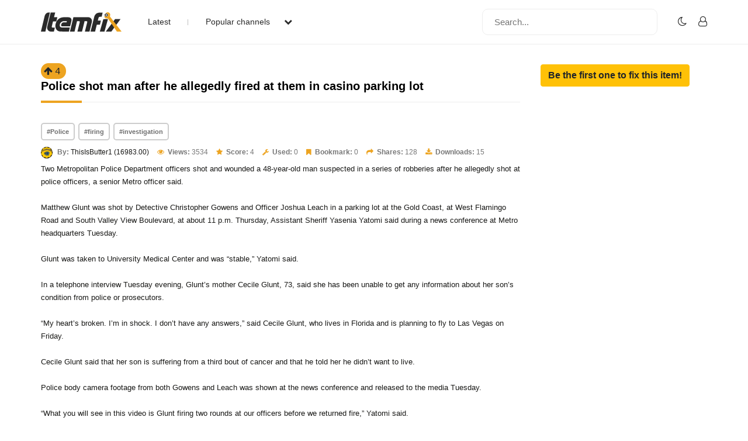

--- FILE ---
content_type: text/html; charset=UTF-8
request_url: https://www.itemfix.com/v?t=oz8a8b
body_size: 24719
content:
<!DOCTYPE html>
<html lang="en">
<head>
<title>Police shot man after he allegedly fired at them in casino parking lot (video) - ItemFix</title>
<link rel="shortcut icon" type="image/png" href="https://u.itemfix.com/images/img_favicon.png" />
<meta http-equiv="X-UA-Compatible" content="IE=edge">
<meta name="viewport" content="width=device-width, initial-scale=1, maximum-scale=1, user-scalable=0"/>
<base href="https://www.itemfix.com/">
<meta property="og:title" content="Police shot man after he allegedly fired at them in casino parking lot (video) - ItemFix"/>
<meta property="og:description" content="Two Metropolitan Police Department officers shot and wounded a 48-year-old man suspected in a series"/>
<meta property="og:image" content="https://u.itemfix.com/2023/Jul/4/ItemFix-dot-com-64a3e6edc274f_100_thumb.jpg"/>
<meta property="og:url" content="https://www.itemfix.com/v?t=oz8a8b"/>
<link rel="canonical" href="https://www.itemfix.com/v?t=oz8a8b" />
<link rel="alternate" href="https://www.itemfix.com/oembed?url=https%3A%2F%2Fwww.itemfix.com%2Fv%3Ft%3Doz8a8b" type="application/json+oembed" title="Police shot man after he allegedly fired at them in casino parking lot (video) - ItemFix">
<link rel="alternate" href="https://www.itemfix.com/oembed?url=https%3A%2F%2Fwww.itemfix.com%2Fv%3Ft%3Doz8a8b&mode=xml" type="text/xml+oembed" title="Police shot man after he allegedly fired at them in casino parking lot (video) - ItemFix">
<link rel="preconnect" href="https://fonts.gstatic.com">
<link href="https://fonts.googleapis.com/css2?family=Poppins:wght@100;200;300;400;500;600;700;800;900&display=swap" rel="stylesheet">
<link rel="preconnect" href="https://fonts.gstatic.com">
<link href="https://fonts.googleapis.com/css2?family=Montserrat:wght@300;400;500;700&display=swap" rel="stylesheet">
<link rel="stylesheet" type="text/css" href="https://u.itemfix.com/css/bootstrap.min.css">
<link rel="stylesheet" type="text/css" href="https://u.itemfix.com/css/font-awesome.min.css">
<link rel="stylesheet" type="text/css" href="https://u.itemfix.com/css/style.css">
<link rel="stylesheet" type="text/css" href="https://u.itemfix.com/css/media.css">
<link href="https://u.itemfix.com/js/videojs2/skins/nuevo/videojs.min.css" rel="stylesheet" type="text/css" />
<link href="https://u.itemfix.com/js/videojs2/skins/nuevo/ima.min.css" rel="stylesheet" type="text/css" />
<script src="https://u.itemfix.com/js/jquery.min.js"></script>
<script src="https://code.jquery.com/ui/1.12.1/jquery-ui.min.js"></script>
<script src="https://u.itemfix.com/js/always_include.js"></script>
<script language="javascript">
$(document).ready(function() {
  perform_binding();

  jQuery(".profile-con").click(function(){
	jQuery(".profile-dropdown-div").slideToggle();
  });

  jQuery(".categories-con").click(function(){
	jQuery(".categories-dropdown-con").slideToggle();
  });

  $('.messages-table-outer table td input:checkbox').change(function(){
    if($(this).is(":checked")) {
        $(this).parents('tr').addClass("message-focus-color");
    } else {
        $(this).parents('tr').removeClass("message-focus-color");
    }
  });


  $(".header-right-inner form i").click(function(){
    $(".search-mobile-con").show();
  });
  $(".search-mobile-con img").click(function(){
    $(".search-mobile-con").hide();
  });

jQuery("button.navbar-toggle").click(function(){
	jQuery("html").toggleClass("nav-open");
	jQuery("body").toggleClass("overflow-hidden");
  });

});  //end $(document).ready(function() {


function themeToggle() {
  let element = document.body;
  element.classList.toggle("dark-mode");

  let theme = localStorage.getItem("theme");
  if (theme && theme === "dark-mode") {
    localStorage.setItem("theme", "");
  } else {
    localStorage.setItem("theme", "dark-mode");
  }
}

</script>
<style>
.dark-mode, .dark-mode .content-main-outer-panel *  {
  color: #EBEBEB;
}
.dark-mode
{
	 background-color: black;
}
.dark-mode header * a
{
	 color: #fff !important;
}

.dark-mode header, .dark-mode footer, .dark-mode .header-outer *, .dark-mode footer .container *
{
	 background-color: #626262;
	 color: #fff;
}
.dark-mode .navbar-listing-con *,.dark-mode .alert-danger
{
	background-color: #626262 !important;
}

.dark-mode input,.dark-mode textarea,.dark-mode select,.dark-mode select *,.dark-mode .pagination *
{
	background-color: #fff !important;
	color: #000 !important;

}
.dark-mode .rate_thing,.dark-mode .btn-warning *
{
	color: #000 !important;

}
</style>
</head>
<body>
<script language="javascript">
	let dark_mode_class = localStorage.getItem("theme") || "";
	let element = document.body;
	if(dark_mode_class)element.classList.toggle(dark_mode_class);
</script>
<div id="modal1" class="modal fade">
<div class="modal-dialog modal-dialog-scrollable">
    <div class="modal-content">
            <div class="modal-header">
            	<h5 class="modal-title"></h5>
                <button type="button" class="close" data-dismiss="modal" aria-hidden="true">&times;</button>
            </div>
            <div class="modal-above-body"></div>
            <div class="modal-body">
                <p>Loading...</p>
            </div>
    </div>
</div>
</div>
<div id="modal2" class="modal fade">
<div class="modal-dialog modal-dialog-scrollable">
    <div class="modal-content">
            <div class="modal-header">
            	<h5 class="modal-title"></h5>
                <button type="button" class="close" data-dismiss="modal" aria-hidden="true">&times;</button>
            </div>
            <div class="modal-above-body"></div>
            <div class="modal-body">
                <p>Loading...</p>
            </div>
    </div>
</div>
</div>
<div id="modal3" class="modal fade">
<div class="modal-dialog modal-dialog-scrollable">
    <div class="modal-content">
            <div class="modal-header">
            	<h5 class="modal-title"></h5>
                <button type="button" class="close" data-dismiss="modal" aria-hidden="true">&times;</button>
            </div>
            <div class="modal-above-body"></div>
            <div class="modal-body">
                <p>Loading...</p>
            </div>
    </div>
</div>
</div>
<!-- HEADER START-->
<header class="header-outer fixed-top">
  <div class="container">
    <div class="row">
	  <div class="col-sm-4 col-md-6  pad-none header-left-outer">
	    <div class="logo-outer">
          <a href="https://www.itemfix.com/"><img src="https://u.itemfix.com/images/img_logo.png" alt="ItemFix Logo">
          </a>
      </div>


	  <div class="navigation-list">

		  <button type="button" class="navbar-toggle" style="display:none;">
					<span class="icon-bar"></span>
					<span class="icon-bar"></span>
					<span class="icon-bar"></span>
		  </button>

			<div class="pushmenu-push">
			  <ul>
				 <li><a href="list">Latest</a></li>
				 <li><a href="javascript://" class="categories-con">Popular channels  <i class="fa fa-chevron-down" aria-hidden="true"></i></a></li>

					<div class="categories-dropdown-con" style="display:none;">
						<ul>
						  <li><a href="c/video_to_gif">Video to GIF Tool</a></li>
						  <li><a href="c/viral">Viral</a></li>
						  <li><a href="c/memes">Memes</a></li>
						  <li><a href="c/news">News</a></li>
						  <li><a href="c/fail">Fail</a></li>
						  <li><a href="c/wtf">WTF</a></li>
						  <li><a href="c/crashes">Crashes</a></li>
						  <li><a href="c/cool">Cool</a></li>
						</ul>
					 </div>

			  </ul>

			  <div class="search-mobile-con d-none">
			  <form action="list" method="get">
					<input type="text" name="q" placeholder="Search..." value="">
			  </form>
			</div>

		  </div>

	  </div>
	  </div>

      <div class="col-sm-8 col-md-6 pad-none header-right-outer">
         <div class="header-right-inner">
			 <form action="list" method="get">
				<input name="q" type="text" placeholder="Search...">
				<i class="fa fa-search" aria-hidden="true"></i>
			  </form>

						<ul class="navbar-listing-con">
			  <li><a href="javascript://"  onClick="themeToggle()"><i class="fa fa-moon-o" aria-hidden="true" title="Toggle Nigh/Day Mode"></i></a></li>
			  <li><a href="user?a=login"><i class="fa fa-user-o" aria-hidden="true"></i></a></li>
			</ul>
				     </div>
	  </div>



		</div>

      </div>

	  <div class="search-mobile-con" style="display:none;">
	    <div class="container">
	        <div class="row">
				  <form action="list" method="get">
						<img src="https://u.itemfix.com/images/img_cross_icon.png" alt="cross icon">
						<input type="text" name="q" placeholder="Search...">
				  </form>
			</div>
	    </div>
	   </div>

</header>
<!-- HEADER END-->

<!--CONTENT PART START-->
<section class="content-main-outer-panel" id="content_section">
   <div class="container">
      <div class="row">
          <div class="col-sm-12 col-md-9 pad-none content-left-outer item-content-left-outer">
		  <span name="rate_thing_container[oz8a8b]" class="hidden-xs; rate_thing uprate" style="cursor:pointer; background:#eda421; border-radius:25px; -moz-border-radius: 25px; -webkit-border-radius: 25px; padding:5px">
<samp class="arrow_top"><i class="fa fa-arrow-up rate_thing uprate" aria-hidden="true"></i></samp>
<samp class="text_center_con thing_score rate_thing uprate">4</samp>
</span> &nbsp; <h1 style="display:inline;">Police shot man after he allegedly fired at them in casino parking lot</h1>
<div class="col-sm-12 pad-none itemfix-grid-main-inner">
		      <div class="col-sm-12 pad-none itemfix-grid-right-con">
              			     <div class="col-sm-12 pad-none itemfix-tags-con">
                   <span><a href="list?q=Police">#Police</a></span> <span><a href="list?q=firing">#firing</a></span> <span><a href="list?q=investigation">#investigation</a></span>                      </div>
              	                      <div class="itemfix-grids-views-con">
				   <span><img src="https://u.itemfix.com/2022/Jun/17/ItemFix-dot-com-62ac3f4f1a9b0_thumb.png" alt="pic"> <strong>By:</strong> <a href="https://www.itemfix.com/c/ThisIsButter1">ThisIsButter1 (16983.00)</a></span>
				   <span><i class="fa fa-eye" aria-hidden="true"></i> <strong>Views:</strong> 3534</span>
				   <span><i class="fa fa-star" aria-hidden="true"></i> <strong>Score:</strong> 4</span>
                   <span><i class="fa fa-wrench" aria-hidden="true"></i> <strong>Used:</strong> 0</span>
                   				   <span><i class="fa fa-bookmark" aria-hidden="true"></i> <strong>Bookmark:</strong> 0</span>
				   <span><i class="fa fa-share" aria-hidden="true"></i> <strong>Shares:</strong> 128</span>
				   <span><i class="fa fa-download" aria-hidden="true"></i> <strong>Downloads:</strong> 15</span>
				 </div>
				 <p>Two Metropolitan Police Department officers shot and wounded a 48-year-old man suspected in a series of robberies after he allegedly shot at police officers, a senior Metro officer said.<br />
<br />
Matthew Glunt was shot by Detective Christopher Gowens and Officer Joshua Leach in a parking lot at the Gold Coast, at West Flamingo Road and South Valley View Boulevard, at about 11 p.m. Thursday, Assistant Sheriff Yasenia Yatomi said during a news conference at Metro headquarters Tuesday.<br />
<br />
Glunt was taken to University Medical Center and was “stable,” Yatomi said.<br />
<br />
In a telephone interview Tuesday evening, Glunt’s mother Cecile Glunt, 73, said she has been unable to get any information about her son’s condition from police or prosecutors.<br />
<br />
“My heart’s broken. I’m in shock. I don’t have any answers,” said Cecile Glunt, who lives in Florida and is planning to fly to Las Vegas on Friday.<br />
<br />
Cecile Glunt said that her son is suffering from a third bout of cancer and that he told her he didn’t want to live.<br />
<br />
Police body camera footage from both Gowens and Leach was shown at the news conference and released to the media Tuesday.<br />
<br />
“What you will see in this video is Glunt firing two rounds at our officers before we returned fire,” Yatomi said.<br />
<br />
The footage shows a man that Yatomi said was Glunt holding up a CZ P-10 9 mm handgun.<br />
<br />
Yatomi said Glunt pointed it toward officers and shot at them, firing five rounds in total.<br />
<br />
In the videos, which are blurred from movement, it’s difficult to definitively see the man firing shots. But at least two, possibly three, popping sounds are heard before a much louder barrage of gunfire is heard being fired by the officer who was wearing the body camera that captured the footage in one of the videos.<br />
<br />
One video shows one of the officers shooting his Taser and then shouting “413” — the Metro code for person with a gun.<br />
<br />
The other video appears to show the other officer firing shots at the man as he appears to run away from officers.<br />
<br />
Yatomi said Glunt ignored officers’ verbal commands.<br />
<br />
One officer shot his Taser, but it wasn’t effective, Yatomi said.<br />
<br />
“At that time, Glunt discharged his firearm towards officers,” Yatomi said.<br />
<br />
Yatomi said Gowens fired 15 rounds from his SIG Sauer P320 9 mm handgun that was equipped with a tactical light.<br />
<br />
Leach fired six rounds from his Smith and Wesson M&amp;P 9 mm handgun, Yatomi said.<br />
<br />
The officers arrested Glunt. Yatomi said they took life-saving measures by applying a tourniquet.<br />
<br />
“Fortunately, none of our officers were seriously physically injured during this incident,” Yatomi said.<br />
<br />
Gowens, 45, has worked for Metro since 2014, while Leach, 33, has been with the department since 2020.<br />
<br />
Gowens is assigned to the investigative services division for the major violators/narcotics crimes bureau. Leach works in the east community policing division in northeast Las Vegas.<br />
<br />
According to Review-Journal archives, Gowens was identified by Metro in two fatal police shootings in 2015 and 2016.<br />
<br />
Yatomi said the shooting was precipitated by Metro’s investigation of a series of commercial robberies that had been happening in the Las Vegas and North Las Vegas since May 14. She didn’t say which businesses were targeted, but said the man would demand money through a note.<br />
<br />
Several Metro units “combined their investigative efforts to locate and apprehend Glunt,” Yatomi said.<br />
<br />
On Thursday, detectives saw Glunt walking to his parked vehicle on the top level of the parking garage on the east side of the Gold Coast.<br />
<br />
Glunt is facing multiple charges including three counts of attempted murder of a police officer, three counts each of burglary and robbery counts and several other charges.<br />
<br />
Yatomi said Glunt has several felony convictions on drug and robbery charges.</p>
                 <div class="col-sm-12 pad-none item-video-con">
				                  <style>
			  .is-sticky {
  position: fixed;
  top: 120px;
  right: 0;
  max-width: 420px;
  max-height: 237px;
  width: 420px;
  height: 237px;
  z-index: 1000;
}

</style>

                            <div> <!--wrapper_wrapper-->
              <div class="wrapper" id="player_ejgs0p_8023_container_wrapper">
 <div class="videocontent">
               <video id="player_ejgs0p_8023_container" class="video-js vjs-16-9 vjs-default-skin" controls   autoplay  preload="auto" poster="https://u.itemfix.com/2023/Jul/4/ItemFix-dot-com-64a3e6edc274f_100_sf.jpg">
                                <source src="https://cdn.itemfix.com/2023/Jul/4/ItemFix-dot-com-glunt_1688462391.mp4.64a3e66bc5fdc.mp4?secure=6el0LhZ7R7QPrHiGStHEKw==,1768724991" default res="original" label="original" type="video/mp4">
                              </video>
              </div> <!--videocontent-->
              </div><!--wrapper-->
              </div> <!--wrapper_wrapper-->

   <script src="//imasdk.googleapis.com/js/sdkloader/ima3.js"></script>
   <script src="https://u.itemfix.com/js/videojs2/video.min.js"></script>
   <script src="https://u.itemfix.com/js/videojs2/plugins/videojs.ima.min.js"></script>
   <script src="https://u.itemfix.com/js/videojs2/plugins/videojs-contrib-ads.min.js"></script>
   <script src="https://u.itemfix.com/js/videojs2/nuevo2.js"></script>
  			  <script language="javascript">
	var player_options_ejgs0p = {
	controlBar: {
		volumeMenuButton: { inline: false, vertical: true },
        children: [ 'playToggle','currentTimeDisplay','progressControl','durationDisplay','volumeMenuButton','fullscreenToggle'],
    },
	"techOrder": ["html5"],
	id: 'player_ejgs0p_8023_container'};


var more_items=new Array;
var obj;

	 obj = {thumb: 'https://u.itemfix.com/2026/Jan/13/ItemFix-dot-com-6966d05a0a773_8_thumb.jpg',url: 'https://www.itemfix.com/v?t=62daoz',title: 'Home Improvements for a Better View','duration' : '0:18'};
	 more_items.push(obj);
  	 obj = {thumb: 'https://u.itemfix.com/2026/Jan/15/ItemFix-dot-com-6968f75b94102_5_thumb.jpg',url: 'https://www.itemfix.com/v?t=m7ve2k',title: 'Kitty got some food','duration' : '0:30'};
	 more_items.push(obj);
  	 obj = {thumb: 'https://u.itemfix.com/2026/Jan/12/ItemFix-dot-com-69652af97ec40_4_thumb.jpg',url: 'https://www.itemfix.com/v?t=oztgzy',title: 'Conflict at a pickup point','duration' : '0:31'};
	 more_items.push(obj);
  	 obj = {thumb: 'https://u.itemfix.com/2026/Jan/10/ItemFix-dot-com-6962d6cae0942_5_thumb.jpg',url: 'https://www.itemfix.com/v?t=gamdjt',title: 'Overheated pot','duration' : '0:07.01'};
	 more_items.push(obj);
  	 obj = {thumb: 'https://u.itemfix.com/2026/Jan/16/ItemFix-dot-com-696a81aee9f1b_4_thumb.jpg',url: 'https://www.itemfix.com/v?t=6jjyzz',title: 'monkey drop kicks man on a motorcycle','duration' : '0:08.67'};
	 more_items.push(obj);
  	 obj = {thumb: 'https://u.itemfix.com/2026/Jan/12/ItemFix-dot-com-696531d5424f4_4_thumb.jpg',url: 'https://www.itemfix.com/v?t=et6kt5',title: 'Firework set up in elevator','duration' : '0:30'};
	 more_items.push(obj);
  	 obj = {thumb: 'https://u.itemfix.com/2026/Jan/8/ItemFix-dot-com-695fe553944cd_6_thumb.jpg',url: 'https://www.itemfix.com/v?t=olpk6g',title: 'Road rage karma','duration' : '0:07.03'};
	 more_items.push(obj);
  	 obj = {thumb: 'https://u.itemfix.com/2026/Jan/12/ItemFix-dot-com-6964a158e3d39_6_thumb.jpg',url: 'https://www.itemfix.com/v?t=n23sf0',title: 'Room For Improvement ..','duration' : '0:38'};
	 more_items.push(obj);
  	 obj = {thumb: 'https://u.itemfix.com/2026/Jan/16/ItemFix-dot-com-696a82937548e_3_thumb.jpg',url: 'https://www.itemfix.com/v?t=75o20o',title: 'Oblivious car transporter driver','duration' : '0:55'};
	 more_items.push(obj);
  	 obj = {thumb: 'https://u.itemfix.com/2026/Jan/13/ItemFix-dot-com-69661a769990a_7_thumb.jpg',url: 'https://www.itemfix.com/v?t=2ykl6h',title: 'Double murder suspect fights with police after fleeing on foot','duration' : '3:00'};
	 more_items.push(obj);
  	 obj = {thumb: 'https://u.itemfix.com/2026/Jan/16/ItemFix-dot-com-696a82e9a69a5_11_thumb.jpg',url: 'https://www.itemfix.com/v?t=oc7roa',title: 'Scrolling on the motorbike','duration' : '0:13'};
	 more_items.push(obj);
  	 obj = {thumb: 'https://u.itemfix.com/2026/Jan/16/ItemFix-dot-com-696a803fc6e39_5_thumb.jpg',url: 'https://www.itemfix.com/v?t=ohnf49',title: 'Unexpected Ride on a Pig','duration' : '0:17'};
	 more_items.push(obj);
  $(document).ready(function(){

var player_ejgs0p_8023 = videojs('player_ejgs0p_8023_container');

player_ejgs0p_8023.nuevo({
    contextMenu: false,
    themeColor: 'ff0000',
	zoomcontrol : true,
	title: 'Police shot man after he allegedly fired at them in casino parking lot',
	url:'https://www.itemfix.com/v?t=oz8a8b',
	embed: '<iframe width="640" height="360" src="//www.itemfix.com/e/oz8a8b" frameborder="0" allowfullscreen></iframe>'
			  ,endAction: 'share'
		  ,related: more_items
		,
		slideImage: 'https://u.itemfix.com/2023/Jul/4/ItemFix-dot-com-64a3e6edc274f_sprite.jpg',
		slideType: 'horizontal',
		slideWidth:  125,
		slideHeight: 70,
		slideColumns: 11,
		slideImages: 103		
});

player_ejgs0p_8023.on("pause", function () {
	$(".vjs-big-play-button").show().fadeOut(1500);
});

player_ejgs0p_8023.on("ready", function () {
	global_player = player_ejgs0p_8023;
	});



});

</script>
				 </div>

			  </div>
		  </div>

		  <div class="col-sm-12 pad-none item-grid-video-links">
		     <ul>
               		       <li><a href="share?thing_token=oz8a8b&hs=1" class="ls-modal" title="Share Item 'Police shot man after he allegedly fired at them in casino parking lot'"><i class="fa fa-share" aria-hidden="true"></i> Share</a></li>
               		       <li><a href="download?hash=bsW8Tg3nLf839mt0qmuD6PzQhgvyTzwn8jOcVt0IxEirYRrQDALibpfO1tTU6EV%2BpVYETsj7egpC9l5XtUluhA%3D%3D" download><i class="fa fa-download" aria-hidden="true"></i>Download</a></li> 
                             </ul>
		  </div>

          <div class="col-sm-12 pad-none item-video-details-con">
		      <div class="col-sm-6 pad-none media-type-video-details">ID</div>
		      <div class="col-sm-6 pad-none media-type-video-details">oz8a8b <a href="javascript://" onclick="copyToClipboard('{{oz8a8b}}');" class="btn btn-outline-secondary btn-sm" role="button">Copy</a></div>
		  </div>
		  <div class="col-sm-12 pad-none item-video-details-con">
		      <div class="col-sm-6 pad-none media-type-video-details">License</div>
		      <div class="col-sm-6 pad-none media-type-video-details">Unknown</div>
		  </div>

                    <div class="col-sm-12 pad-none item-video-details-con">
		      <div class="col-sm-6 pad-none media-type-video-details">Type</div>
		      <div class="col-sm-6 pad-none media-type-video-details">video</div>
		  </div>
                    <div class="col-sm-12 pad-none item-video-details-con">
		      <div class="col-sm-6 pad-none media-type-video-details">Duration</div>
		      <div class="col-sm-6 pad-none media-type-video-details">1:42</div>
		  </div>
		  		  <div class="col-sm-12 pad-none item-video-details-con">
		      <div class="col-sm-6 pad-none media-type-video-details">Date</div>
		      <div class="col-sm-6 pad-none media-type-video-details">Jul-4-2023</div>
		  </div>

		  <div class="col-sm-12 pad-none item-video-details-con">
		      <div class="col-sm-6 pad-none media-type-video-details">By</div>
		      <div class="col-sm-6 pad-none media-type-video-details">ThisIsButter1 (16983.00)</div>
		  </div>
<h2>Comments: 1 - Login to add and view comments</h2><br>          </div> <!--col-sm-12 col-md-9 pad-none content-left-outer item-content-left-outer"-->

          <div class="col-sm-12 col-md-3 pad-none content-right-outer">
          <a href="fix?a=add&input1=oz8a8b" class="btn btn-warning" role="button"><strong>Be the first one to fix this item!</strong></a>		  </div> <!--col-sm-12 col-md-3 pad-none content-right-outer-->
 
	  </div> <!--row-->
   </div> <!--container-->
</section> <!--content-main-outer-panel-->
<!--CONTENT PART END-->

<!--FOOTER START-->
<footer style="padding-bottom:100px">
   <div class="container">
       <div class="row">
	       <div class="col-sm-12 col-md-3 col-lg-3 pad-none footer-logo"><a href=""><img src="https://u.itemfix.com/images/img_logo.png"  alt="logo"></a></div>
	       <div class="col-sm-12 col-md-6 col-lg-6 pad-none footer-links-con">
		      <ul>
                 <li><a href="rss">RSS Feed</a></li>
			     <li><a href="faq">Rules & FAQ</a></li>
			     <li><a href="contact_us">Contact Itemfix</a></li>
			  </ul>
			  <ul>
			     <li><a href="tos">Terms & Conditions</a></li>
			     <li><a href="privacy">Privacy Policy</a></li>
			     <li><a href="copyright">Copyright / DMCA</a></li>
                 <li><a href="https://www.commonsensemedia.org/articles/parents-ultimate-guide-to-parental-controls" target="_blank" rel="nofollow">Parental Control - Best Practises</a>
			  </ul>
		   </div>
	       <div class="col-sm-12 col-md-3 col-lg-3 pad-none footer-social-links-con">
	       				<div class="col-sm-12 pad-none copyright-con">Copyright &copy; 2026  All Rights Reserved.</div>
		   </div>
	   </div>
	</div>
</footer>
<!--FOOTER END-->
<script src="https://u.itemfix.com/js/bootstrap.min.js"></script>
</body>
</html>